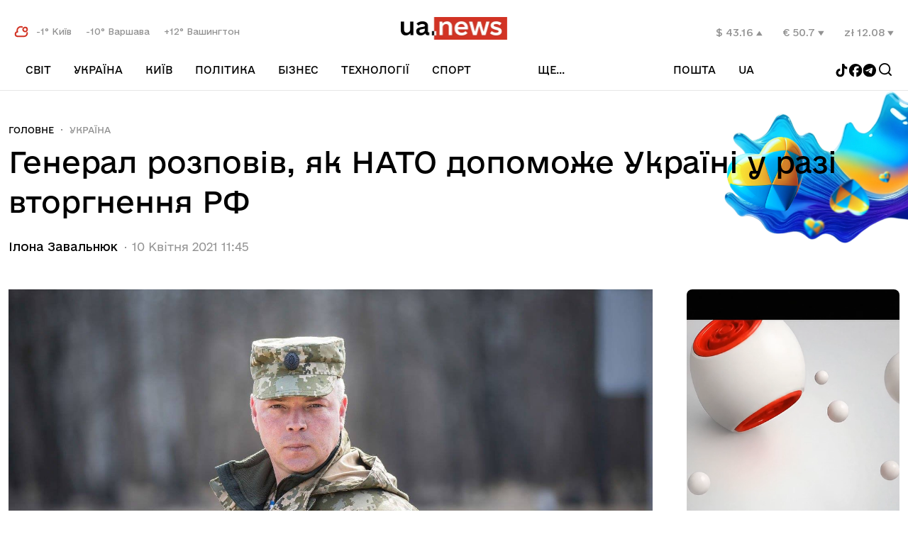

--- FILE ---
content_type: text/html; charset=UTF-8
request_url: https://ua.news/ua/ukraine/general-rasskazal-kak-nato-pomozhet-ukraine-v-sluchae-vtorzheniya-rf
body_size: 13952
content:
<!DOCTYPE html>
<html lang="ua">
<head>
    <meta charset="UTF-8">
    <title>Генерал розповів, як НАТО допоможе Україні у разі вторгнення РФ | UA.NEWS</title>
    <meta http-equiv="X-UA-Compatible" content="IE=edge,chrome=1">
    <meta name="viewport" content="width=device-width,initial-scale=1">
    <link rel="preconnect" href="https://fonts.googleapis.com">
    <link rel="preconnect" href="https://fonts.gstatic.com" crossorigin>
    <link rel="preload" href="https://fonts.googleapis.com/css2?family=Merriweather:ital,wght@0,300;0,400;0,700;0,900;1,300;1,400;1,700;1,900&display=swap" as="style" onload="this.onload=null;this.rel='stylesheet'">
    <noscript><link rel="stylesheet" href="https://fonts.googleapis.com/css2?family=Merriweather:ital,wght@0,300;0,400;0,700;0,900;1,300;1,400;1,700;1,900&display=swap"></noscript>
    <meta name="msapplication-TileColor" content="#ac1212">
    <link rel="icon" href="https://cdn-cabinet.ua.news/assets-front/favicon.ico?ver=4" type="image/x-icon">
    <link rel="shortcut icon" href="https://cdn-cabinet.ua.news/assets-front/favicon.ico?ver=4" type="image/x-icon">
    <link rel="shortlink" href="https://ua.news/ua/ukraine/664176">
        <meta name="theme-color" content="#ffffff">
    <meta name="description" content="Якщо РФ почне масштабну збройну агресію, Україні у військовому плані варто розраховувати тільки на себе і свою армію, вважає генерал-лейтенант ЗСУ і керівник АТО на Донбасі у 2017 році Михайло Забродський." />
    <link rel="canonical" href="https://ua.news/ua/ukraine/general-rasskazal-kak-nato-pomozhet-ukraine-v-sluchae-vtorzheniya-rf"/>
      


            <meta property="og:locale" content="ua_UA" />
        <meta property="og:url" content="https://ua.news/ua/ukraine/general-rasskazal-kak-nato-pomozhet-ukraine-v-sluchae-vtorzheniya-rf" />
        <meta property="og:site_name" content="UA.NEWS" />
        <meta property="fb:app_id" content="2064578687196173" />
        <meta property="og:type" content="article" />
        <meta property="og:title" content="Генерал розповів, як НАТО допоможе Україні у разі вторгнення РФ" />
        <meta property="og:description" content="Якщо РФ почне масштабну збройну агресію, Україні у військовому плані варто розраховувати тільки на себе і свою армію, вважає генерал-лейтенант ЗСУ і керівник АТО на Донбасі у 2017 році Михайло Забродський." />
        <meta property="article:section" content="Україна" />
        <meta property="article:published_time" content="2021-04-10 11:45:23" />
        <meta property="article:modified_time" content="2021-04-10 11:45:23" />
        <meta property="og:updated_time" content="2021-04-10 11:45:23" />
        <meta property="og:image" content="https://cdn-cabinet.ua.news/wp-content/uploads/ogimages/ua_366935_general-rasskazal-kak-nato-pomozhet-ukraine-v-sluchae-vtorzheniya-rf.jpg" />
        <meta property="og:secure_url" content="https://cdn-cabinet.ua.news/wp-content/uploads/ogimages/ua_366935_general-rasskazal-kak-nato-pomozhet-ukraine-v-sluchae-vtorzheniya-rf.jpg" />
        <meta property="og:image:width" content="1200" />
        <meta property="og:image:height" content="630" />
                <link hreflang="uk" href="https://ua.news/ua/ukraine/general-rasskazal-kak-nato-pomozhet-ukraine-v-sluchae-vtorzheniya-rf" rel="alternate" />
    <link hreflang="ru" href="https://ua.news/ru/ukraine/general-rasskazal-kak-nato-pomozhet-ukraine-v-sluchae-vtorzheniya-rf" rel="alternate" />
        <link hreflang="x-default" href="https://ua.news/ua/ukraine/general-rasskazal-kak-nato-pomozhet-ukraine-v-sluchae-vtorzheniya-rf" rel="alternate" />
    <link rel="preload" href="https://cdn-cabinet.ua.news/assets-front/fonts/e-UkraineRegular/e-Ukraine%20Regular.woff2?1" as="font" type="font/woff2" crossorigin="anonymous">
    <link rel="preload" href="https://cdn-cabinet.ua.news/assets-front/css/styles.css?v1.34" as="style">
    <link href="https://cdn-cabinet.ua.news/assets-front/css/styles.css?v1.34" rel="stylesheet">
    
    
    <!-- Google Tag Manager -->
    <script>(function(w,d,s,l,i){w[l]=w[l]||[];w[l].push({'gtm.start':
                new Date().getTime(),event:'gtm.js'});var f=d.getElementsByTagName(s)[0],
            j=d.createElement(s),dl=l!='dataLayer'?'&l='+l:'';j.async=true;j.src=
            'https://www.googletagmanager.com/gtm.js?id='+i+dl;f.parentNode.insertBefore(j,f);
        })(window,document,'script','dataLayer','GTM-PW8N3W5');</script>
    <!-- End Google Tag Manager -->
    <script>
        !function(f,b,e,v,n,t,s) {if(f.fbq)return;n=f.fbq=function(){n.callMethod?
            n.callMethod.apply(n,arguments):n.queue.push(arguments)};
            if(!f._fbq)f._fbq=n;n.push=n;n.loaded=!0;n.version='2.0';
            n.queue=[];t=b.createElement(e);t.async=!0;
            t.src=v;s=b.getElementsByTagName(e)[0];
            s.parentNode.insertBefore(t,s)}(window, document,'script',
            'https://connect.facebook.net/en_US/fbevents.js');
        fbq('init', '931298925878826');
        fbq('track', 'PageView');
    </script>
    <noscript><img height="1" width="1" style="display:none"
                   src="https://www.facebook.com/tr?id=931298925878826&ev=PageView&noscript=1"
        /></noscript>
        
    <script src="https://jsc.idealmedia.io/site/989380.js" async></script>
</head>
<body class="root-wrapper">
 


<div id="mob-menu" class="mob__menu--wrapper" onclick="closeMenu()">

    <div class="mob__menu--content"   onclick="event.stopImmediatePropagation()">
        <div class="languge--switcher mobile">
            <ul class="langs--list">

                                    <li>
                        <a href="https://ua.news/ua/ukraine/general-rasskazal-kak-nato-pomozhet-ukraine-v-sluchae-vtorzheniya-rf" >
                            <button type="button" class="menu-icon lang--btn active">ua</button>
                        </a>
                    </li>
                                    <li>
                        <a href="https://ua.news/ru/ukraine/general-rasskazal-kak-nato-pomozhet-ukraine-v-sluchae-vtorzheniya-rf" >
                            <button type="button" class="menu-icon lang--btn ">ru</button>
                        </a>
                    </li>
                
            </ul>
        </div>
        <div class="hr"></div>
        <div class="languge--switcher mobile">
            <ul class="langs--list mobile-email-control">
                <li class="inactive-post">
                    Пошта:
                </li>
                <li>
                    <a href="https://webmail.ua.news/login?username=%40mail.ua.news" target="_blank" class="site__link">
                        Вхід
                    </a>
                </li>
                <li>
                    <a href="/ua/mail/sign-up" class="site__link">
                        Реєстрація
                    </a>
                </li>
            </ul>
        </div>
        <div class="hr"></div>
        <ul class="mob__menu--content--list" >
                           <li class=""><a href="/ua/world/">Світ</a></li>
                                           <li class="has-submenu-mobile"><a href="/ua/ukraine/">Україна</a></li>
                                    <li class="submenu-item-mobile"><a href="/ua/war-vs-rf/" class="site__link">Війна з РФ </a></li>
                                    <li class="submenu-item-mobile"><a href="/ua/rozsliduvannia/" class="site__link">Розcлідування </a></li>
                                    <li class="submenu-item-mobile"><a href="/ua/vidkriti-pitannia/" class="site__link">Відкриті питання </a></li>
                                    <li class="submenu-item-mobile"><a href="/ua/mista-shcho-vistoiali/" class="site__link">Міста, що вистояли </a></li>
                                           <li class=""><a href="/ua/capital/">Київ</a></li>
                                           <li class=""><a href="/ua/politika/">Політика</a></li>
                                           <li class="has-submenu-mobile"><a href="/ua/money/">Бізнес</a></li>
                                    <li class="submenu-item-mobile"><a href="/ua/playinukraine/" class="site__link">Гральний бізнес </a></li>
                                    <li class="submenu-item-mobile"><a href="/ua/agro/" class="site__link">Агро </a></li>
                                    <li class="submenu-item-mobile"><a href="/ua/energetika/" class="site__link">Енергетика </a></li>
                                    <li class="submenu-item-mobile"><a href="/ua/it-ta-telekom/" class="site__link">IT та Телеком </a></li>
                                    <li class="submenu-item-mobile"><a href="/ua/farmatsevtika/" class="site__link">Фармацевтика </a></li>
                                    <li class="submenu-item-mobile"><a href="/ua/logistika-ta-transport/" class="site__link">Логістика та транспорт </a></li>
                                    <li class="submenu-item-mobile"><a href="/ua/metalurgiia/" class="site__link">Металургія </a></li>
                                    <li class="submenu-item-mobile"><a href="/ua/analitika/" class="site__link">Аналітика </a></li>
                                    <li class="submenu-item-mobile"><a href="/ua/finansi/" class="site__link">Фінанси </a></li>
                                    <li class="submenu-item-mobile"><a href="/ua/nerukhomist/" class="site__link">Нерухомість </a></li>
                                           <li class=""><a href="/ua/technologies/">Технології</a></li>
                                           <li class="has-submenu-mobile"><a href="/ua/sport/">Спорт</a></li>
                                    <li class="submenu-item-mobile"><a href="/ua/kibersport/" class="site__link">Кіберспорт </a></li>
                                           <li class="has-submenu-mobile"><a href="/ua/rrozhittia/">рrоЖиття</a></li>
                                    <li class="submenu-item-mobile"><a href="/ua/culture/" class="site__link">Культура </a></li>
                                    <li class="submenu-item-mobile"><a href="/ua/health/" class="site__link">Здоров&#039;я </a></li>
                                    <li class="submenu-item-mobile"><a href="/ua/krasa/" class="site__link">Краса </a></li>
                                    <li class="submenu-item-mobile"><a href="/ua/znamenitosti/" class="site__link">Знаменитості </a></li>
                                    <li class="submenu-item-mobile"><a href="/ua/avtosvit/" class="site__link">Автосвіт </a></li>
                                    <li class="submenu-item-mobile"><a href="/ua/podorozhi/" class="site__link">Подорожі </a></li>
                            
        </ul>
    </div>
</div>
 <div id="search">
    <div class="search__wrapper">
        <button type="button" class="menu-icon menu--toogler-btn search-close" onclick="searchToogle()"></button>

        <div class="site__logo">
	    <img src="https://cdn-cabinet.ua.news/assets-front/images/logo_ua.news.png" alt="ua.news"/>
        </div>

        <div class="search-form__wrapper">
            <form class="search-form" method="post" id="searchform" action="/ua/search">
                <input  type="text" id="searchvalue" placeholder="Пошук по сайту" name="search"/>
                <input type="hidden" name="token" value=""/>
                <button type="button" onclick="getResults()"></button>
            </form>
        </div>
    </div>
</div>
 
<header class="site__header">

    <div class="site__container">
        <div class="top">
            <button type="button" class="menu-icon menu--toogler-btn" id="menu--toogler" aria-label="menu-toggle-button"></button>
            <div class="weather-block weather-block-lg">
                <svg width="20" height="17" viewBox="0 0 20 17" fill="none" xmlns="http://www.w3.org/2000/svg">
                    <path d="M18.25 10.1333C18.475 11.5249 18.0834 13.0166 16.8917 14.0666C16.0667 14.8249 14.9834 15.2416 13.8584 15.2333H4.6167C0.725033 14.9499 0.7167 9.28328 4.6167 8.99994H4.65837C2.83337 3.89161 7.57503 0.89161 11.15 2.04161" stroke="#D23223" stroke-width="2" stroke-miterlimit="10" stroke-linecap="round" stroke-linejoin="round"/>
                    <path d="M18.3084 5.58366C18.3084 6.50033 17.8834 7.32533 17.2084 7.85866C16.7168 8.25866 16.0751 8.50033 15.3918 8.50033C13.7834 8.50033 12.4751 7.19199 12.4751 5.58366C12.4751 4.78366 12.8001 4.05866 13.3334 3.53366V3.52533C13.8584 2.99199 14.5918 2.66699 15.3918 2.66699C17.0001 2.66699 18.3084 3.97533 18.3084 5.58366Z" stroke="#D23223" stroke-width="2" stroke-miterlimit="10" stroke-linecap="round" stroke-linejoin="round"/>
                </svg>

                                    <span>
                         -1&deg; Київ
                    </span>
                                    <span>
                         -10&deg; Варшава
                    </span>
                                    <span>
                         +12&deg; Вашингтон
                    </span>
                            </div>
            <a href="/ua/" class="site__logo">
<img  alt="ua.news" src="https://cdn-cabinet.ua.news/assets-front/images/logo_ua.news.png" height="32" width="150"/>
            </a>
            <button type="button" class="menu-icon search--toogler--btn mobile" aria-label="Search" onclick="searchToogle()">
                <svg width="24" height="24" viewBox="0 0 24 24" fill="none" xmlns="http://www.w3.org/2000/svg">
                    <path fill-rule="evenodd" clip-rule="evenodd" d="M4.80001 11.1C4.80001 7.62063 7.62063 4.80001 11.1 4.80001C14.5795 4.80001 17.4001 7.62063 17.4001 11.1C17.4001 12.7971 16.7291 14.3374 15.6379 15.4702C15.6068 15.494 15.577 15.5202 15.5486 15.5486C15.5202 15.577 15.494 15.6068 15.4702 15.6379C14.3374 16.7291 12.7971 17.4001 11.1 17.4001C7.62063 17.4001 4.80001 14.5795 4.80001 11.1ZM16.156 17.4288C14.7703 18.5372 13.0126 19.2001 11.1 19.2001C6.62651 19.2001 3 15.5736 3 11.1C3 6.62651 6.62651 3 11.1 3C15.5736 3 19.2001 6.62651 19.2001 11.1C19.2001 13.0126 18.5372 14.7703 17.4288 16.156L20.7364 19.4636C21.0879 19.8151 21.0879 20.3849 20.7364 20.7364C20.3849 21.0879 19.8151 21.0879 19.4636 20.7364L16.156 17.4288Z" fill="black"/>
                </svg>
            </button>
            <div class="rates-block rates-block-lg">
                                    <span>
                        $ 43.16
                                                    <svg width="9" height="8" viewBox="0 0 9 8" fill="none" xmlns="http://www.w3.org/2000/svg">
                                <path d="M0.128774 7.12877L4.37132 0.628679L8.61405 7.12877L4.37141 7.12877L0.128774 7.12877Z" fill="#929292"/>
                            </svg>
                                                                    </span>
                                    <span>
                        € 50.7
                                                                            <svg width="9" height="8" viewBox="0 0 9 8" fill="none" xmlns="http://www.w3.org/2000/svg">
                                <path d="M8.6139 0.871226L4.37135 7.37132L0.128621 0.871226L4.37126 0.871227L8.6139 0.871226Z" fill="#929292"/>
                            </svg>
                                            </span>
                                    <span>
                        zł 12.08
                                                                            <svg width="9" height="8" viewBox="0 0 9 8" fill="none" xmlns="http://www.w3.org/2000/svg">
                                <path d="M8.6139 0.871226L4.37135 7.37132L0.128621 0.871226L4.37126 0.871227L8.6139 0.871226Z" fill="#929292"/>
                            </svg>
                                            </span>
                            </div>
        </div>
        <nav class="bottom">
            <div id="navbar" class="collapse navbar-collapse">
                <ul id="teleporter">
                                           <li class="">
                            <a href="/ua/world/" class="site__link">Світ </a>
                                                    </li>
                                           <li class="has-submenu">
                            <a href="/ua/ukraine/" class="site__link">Україна </a>
                                                            <div class="submenu-container">
                                    <div class="submenu-expandable">
                                                                                <a href="/ua/war-vs-rf/" class="site__link">Війна з РФ </a>
                                                                                <a href="/ua/rozsliduvannia/" class="site__link">Розcлідування </a>
                                                                                <a href="/ua/vidkriti-pitannia/" class="site__link">Відкриті питання </a>
                                                                                <a href="/ua/mista-shcho-vistoiali/" class="site__link">Міста, що вистояли </a>
                                                                            </div>
                                </div>
                                                    </li>
                                           <li class="">
                            <a href="/ua/capital/" class="site__link">Київ </a>
                                                    </li>
                                           <li class="">
                            <a href="/ua/politika/" class="site__link">Політика </a>
                                                    </li>
                                           <li class="has-submenu">
                            <a href="/ua/money/" class="site__link">Бізнес </a>
                                                            <div class="submenu-container">
                                    <div class="submenu-expandable">
                                                                                <a href="/ua/playinukraine/" class="site__link">Гральний бізнес </a>
                                                                                <a href="/ua/agro/" class="site__link">Агро </a>
                                                                                <a href="/ua/energetika/" class="site__link">Енергетика </a>
                                                                                <a href="/ua/it-ta-telekom/" class="site__link">IT та Телеком </a>
                                                                                <a href="/ua/farmatsevtika/" class="site__link">Фармацевтика </a>
                                                                                <a href="/ua/logistika-ta-transport/" class="site__link">Логістика та транспорт </a>
                                                                                <a href="/ua/metalurgiia/" class="site__link">Металургія </a>
                                                                                <a href="/ua/analitika/" class="site__link">Аналітика </a>
                                                                                <a href="/ua/finansi/" class="site__link">Фінанси </a>
                                                                                <a href="/ua/nerukhomist/" class="site__link">Нерухомість </a>
                                                                            </div>
                                </div>
                                                    </li>
                                           <li class="">
                            <a href="/ua/technologies/" class="site__link">Технології </a>
                                                    </li>
                                           <li class="has-submenu">
                            <a href="/ua/sport/" class="site__link">Спорт </a>
                                                            <div class="submenu-container">
                                    <div class="submenu-expandable">
                                                                                <a href="/ua/kibersport/" class="site__link">Кіберспорт </a>
                                                                            </div>
                                </div>
                                                    </li>
                                           <li class="has-submenu">
                            <a href="/ua/rrozhittia/" class="site__link">рrоЖиття </a>
                                                            <div class="submenu-container">
                                    <div class="submenu-expandable">
                                                                                <a href="/ua/culture/" class="site__link">Культура </a>
                                                                                <a href="/ua/health/" class="site__link">Здоров&#039;я </a>
                                                                                <a href="/ua/krasa/" class="site__link">Краса </a>
                                                                                <a href="/ua/znamenitosti/" class="site__link">Знаменитості </a>
                                                                                <a href="/ua/avtosvit/" class="site__link">Автосвіт </a>
                                                                                <a href="/ua/podorozhi/" class="site__link">Подорожі </a>
                                                                            </div>
                                </div>
                                                    </li>
                    

                </ul>

                <div class="collapse__menu--widget" id="receiver-container">
                    <button type="button" class="collapse__menu--btn">
                        ще...                    </button>
                    <ul id="receiver" class="collapse__menu--list">

                    </ul>
                </div>

                <div class="side__btns">

                    <div class="collapse__menu--widget mail-link-header">
                        <button type="button" class="collapse__menu--btn collapse__post--btn">
                            Пошта
                        </button>
                        <ul class="collapse__menu--list collapse__post--list">
                            <li>
                                <a href="https://webmail.ua.news/login?username=%40mail.ua.news" target="_blank" class="site__link">
                                    Вхід
                                </a>
                            </li>
                            <li>
                                <a href="/ua/mail/sign-up" class="site__link">
                                    Реєстрація
                                </a>
                            </li>
                        </ul>
                    </div>
                    <div class="languge--switcher desctope">
                        <ul class="langs--list">

                                                                                                                    <div class="collapse__menu--widget">
                                <button type="button" class="collapse__menu--btn collapse__lang--btn">
                                    ua
                                </button>
                                <ul class="collapse__menu--list collapse__lang--list">
                                                                            <li>
                                            <a href="https://ua.news/ua/ukraine/general-rasskazal-kak-nato-pomozhet-ukraine-v-sluchae-vtorzheniya-rf" >
                                                <button type="button" class="menu-icon lang--btn active">ua</button>
                                            </a>
                                        </li>
                                                                            <li>
                                            <a href="https://ua.news/ru/ukraine/general-rasskazal-kak-nato-pomozhet-ukraine-v-sluchae-vtorzheniya-rf" >
                                                <button type="button" class="menu-icon lang--btn ">ru</button>
                                            </a>
                                        </li>
                                                                    </ul>
                            </div>
                        </ul>
                    </div>
                    <button type="button" class="menu-icon search--toogler--btn mobile" aria-label="Search" onclick="searchToogle()">
                        <svg width="24" height="24" viewBox="0 0 24 24" fill="none" xmlns="http://www.w3.org/2000/svg">
                            <path fill-rule="evenodd" clip-rule="evenodd" d="M4.80001 11.1C4.80001 7.62063 7.62063 4.80001 11.1 4.80001C14.5795 4.80001 17.4001 7.62063 17.4001 11.1C17.4001 12.7971 16.7291 14.3374 15.6379 15.4702C15.6068 15.494 15.577 15.5202 15.5486 15.5486C15.5202 15.577 15.494 15.6068 15.4702 15.6379C14.3374 16.7291 12.7971 17.4001 11.1 17.4001C7.62063 17.4001 4.80001 14.5795 4.80001 11.1ZM16.156 17.4288C14.7703 18.5372 13.0126 19.2001 11.1 19.2001C6.62651 19.2001 3 15.5736 3 11.1C3 6.62651 6.62651 3 11.1 3C15.5736 3 19.2001 6.62651 19.2001 11.1C19.2001 13.0126 18.5372 14.7703 17.4288 16.156L20.7364 19.4636C21.0879 19.8151 21.0879 20.3849 20.7364 20.7364C20.3849 21.0879 19.8151 21.0879 19.4636 20.7364L16.156 17.4288Z" fill="black"/>
                        </svg>
                    </button>
                </div>
<div class="social-group">
                    <a href="https://www.tiktok.com/@ua.news_official?_t=ZM-8uOhfbFtP1B&_r=1" target="_blank">
    <svg width="19" height="19" viewBox="0 0 19 19" fill="none" xmlns="http://www.w3.org/2000/svg">
        <g clip-path="url(#clip0_2133_6699)">
            <path d="M13.1643 0H10.0455V12.6055C10.0455 14.1075 8.84597 15.3412 7.35321 15.3412C5.86045 15.3412 4.66091 14.1075 4.66091 12.6055C4.66091 11.1304 5.83379 9.9235 7.27325 9.86988V6.70509C4.10113 6.75871 1.54211 9.3603 1.54211 12.6055C1.54211 15.8777 4.15444 18.506 7.37988 18.506C10.6053 18.506 13.2176 15.8508 13.2176 12.6055V6.14184C14.3905 7.00011 15.8299 7.50969 17.3493 7.53653V4.37171C15.0036 4.29125 13.1643 2.36019 13.1643 0Z" fill="black"/>
        </g>
        <defs>
            <clipPath id="clip0_2133_6699">
                <rect width="18.506" height="18.506" fill="white"/>
            </clipPath>
        </defs>
    </svg>
</a>
<a href="https://www.facebook.com/News.Ukrainian" target="_blank">
    <svg width="20" height="19" viewBox="0 0 20 19" fill="none" xmlns="http://www.w3.org/2000/svg">
        <g clip-path="url(#clip0_2133_6702)">
            <path d="M10.0891 0C4.97882 0 0.83606 4.14276 0.83606 9.25301C0.83606 13.5923 3.82367 17.2335 7.85391 18.2336V12.0807H5.94594V9.25301H7.85391V8.03457C7.85391 4.88522 9.27925 3.42546 12.3712 3.42546C12.9575 3.42546 13.969 3.54057 14.3828 3.65531V6.21839C14.1645 6.19545 13.7851 6.18397 13.3139 6.18397C11.7968 6.18397 11.2105 6.75877 11.2105 8.25295V9.25301H14.2329L13.7137 12.0807H11.2105V18.4383C15.7923 17.885 19.3425 13.9839 19.3425 9.25301C19.3421 4.14276 15.1993 0 10.0891 0Z" fill="black"/>
        </g>
        <defs>
            <clipPath id="clip0_2133_6702">
                <rect width="18.506" height="18.506" fill="white" transform="translate(0.83606)"/>
            </clipPath>
        </defs>
    </svg>
</a>
<a href="https://t.me/uanewsstream" target="_blank">
    <svg width="20" height="19" viewBox="0 0 20 19" fill="none" xmlns="http://www.w3.org/2000/svg">
        <g clip-path="url(#clip0_2133_6704)">
            <path fill-rule="evenodd" clip-rule="evenodd" d="M19.0141 9.25301C19.0141 14.3633 14.8714 18.506 9.76107 18.506C4.65077 18.506 0.508057 14.3633 0.508057 9.25301C0.508057 4.14271 4.65077 0 9.76107 0C14.8714 0 19.0141 4.14271 19.0141 9.25301ZM10.0927 6.83098C9.19266 7.20532 7.39394 7.9801 4.6965 9.15533C4.25848 9.32952 4.02903 9.49992 4.00814 9.66655C3.97284 9.94814 4.32547 10.059 4.80567 10.21C4.87099 10.2306 4.93867 10.2518 5.00806 10.2744C5.4805 10.428 6.11602 10.6076 6.4464 10.6148C6.74609 10.6212 7.08057 10.4977 7.44985 10.2441C9.97015 8.54284 11.2711 7.68294 11.3528 7.6644C11.4104 7.65132 11.4903 7.63488 11.5444 7.68296C11.5985 7.73105 11.5932 7.82212 11.5875 7.84656C11.5525 7.99548 10.1683 9.28239 9.45196 9.94836C9.22864 10.156 9.07023 10.3032 9.03785 10.3369C8.96531 10.4122 8.89138 10.4835 8.82033 10.552C8.38142 10.9751 8.05228 11.2924 8.83855 11.8105C9.21641 12.0595 9.51877 12.2654 9.82041 12.4709C10.1498 12.6952 10.4784 12.919 10.9035 13.1976C11.0118 13.2686 11.1153 13.3424 11.216 13.4142C11.5994 13.6875 11.9438 13.933 12.3693 13.8939C12.6166 13.8711 12.872 13.6386 13.0017 12.9452C13.3082 11.3065 13.9108 7.75592 14.05 6.2928C14.0622 6.16461 14.0469 6.00056 14.0345 5.92854C14.0222 5.85652 13.9965 5.75391 13.9028 5.67796C13.792 5.588 13.6208 5.56903 13.5443 5.57038C13.1963 5.57651 12.6623 5.76217 10.0927 6.83098Z" fill="black"/>
        </g>
        <defs>
            <clipPath id="clip0_2133_6704">
                <rect width="18.506" height="18.506" fill="white" transform="translate(0.508057)"/>
            </clipPath>
        </defs>
    </svg>

</a>
                <button type="button" class="menu-icon search--toogler--btn" aria-label="Search" onclick="searchToogle()">
                    <svg width="24" height="24" viewBox="0 0 24 24" fill="none" xmlns="http://www.w3.org/2000/svg">
                        <path fill-rule="evenodd" clip-rule="evenodd" d="M4.80001 11.1C4.80001 7.62063 7.62063 4.80001 11.1 4.80001C14.5795 4.80001 17.4001 7.62063 17.4001 11.1C17.4001 12.7971 16.7291 14.3374 15.6379 15.4702C15.6068 15.494 15.577 15.5202 15.5486 15.5486C15.5202 15.577 15.494 15.6068 15.4702 15.6379C14.3374 16.7291 12.7971 17.4001 11.1 17.4001C7.62063 17.4001 4.80001 14.5795 4.80001 11.1ZM16.156 17.4288C14.7703 18.5372 13.0126 19.2001 11.1 19.2001C6.62651 19.2001 3 15.5736 3 11.1C3 6.62651 6.62651 3 11.1 3C15.5736 3 19.2001 6.62651 19.2001 11.1C19.2001 13.0126 18.5372 14.7703 17.4288 16.156L20.7364 19.4636C21.0879 19.8151 21.0879 20.3849 20.7364 20.7364C20.3849 21.0879 19.8151 21.0879 19.4636 20.7364L16.156 17.4288Z" fill="black"/>
                    </svg>
                </button>
               </div>

            </div>



        </nav>
    </div>
</header>
<div class="rates-block rates-block-sm">
            <span>
                        $ 43.16
                            <svg width="9" height="8" viewBox="0 0 9 8" fill="none" xmlns="http://www.w3.org/2000/svg">
                                <path d="M0.128774 7.12877L4.37132 0.628679L8.61405 7.12877L4.37141 7.12877L0.128774 7.12877Z" fill="#929292"/>
                            </svg>
                                            </span>
            <span>
                        € 50.7
                                        <svg width="9" height="8" viewBox="0 0 9 8" fill="none" xmlns="http://www.w3.org/2000/svg">
                                <path d="M8.6139 0.871226L4.37135 7.37132L0.128621 0.871226L4.37126 0.871227L8.6139 0.871226Z" fill="#929292"/>
                            </svg>
                                </span>
            <span>
                        zł 12.08
                                        <svg width="9" height="8" viewBox="0 0 9 8" fill="none" xmlns="http://www.w3.org/2000/svg">
                                <path d="M8.6139 0.871226L4.37135 7.37132L0.128621 0.871226L4.37126 0.871227L8.6139 0.871226Z" fill="#929292"/>
                            </svg>
                                </span>
    </div>
<div class="weather-block weather-block-sm">
    <svg width="20" height="17" viewBox="0 0 20 17" fill="none" xmlns="http://www.w3.org/2000/svg">
        <path d="M18.25 10.1333C18.475 11.5249 18.0834 13.0166 16.8917 14.0666C16.0667 14.8249 14.9834 15.2416 13.8584 15.2333H4.6167C0.725033 14.9499 0.7167 9.28328 4.6167 8.99994H4.65837C2.83337 3.89161 7.57503 0.89161 11.15 2.04161" stroke="#D23223" stroke-width="2" stroke-miterlimit="10" stroke-linecap="round" stroke-linejoin="round"/>
        <path d="M18.3084 5.58366C18.3084 6.50033 17.8834 7.32533 17.2084 7.85866C16.7168 8.25866 16.0751 8.50033 15.3918 8.50033C13.7834 8.50033 12.4751 7.19199 12.4751 5.58366C12.4751 4.78366 12.8001 4.05866 13.3334 3.53366V3.52533C13.8584 2.99199 14.5918 2.66699 15.3918 2.66699C17.0001 2.66699 18.3084 3.97533 18.3084 5.58366Z" stroke="#D23223" stroke-width="2" stroke-miterlimit="10" stroke-linecap="round" stroke-linejoin="round"/>
    </svg>
            <span>
             -1&deg; Київ
        </span>
            <span>
             -10&deg; Варшава
        </span>
            <span>
             +12&deg; Вашингтон
        </span>
    </div>
<div class="social-group social-group-sm">
    <div class="social-group">
        <a href="https://www.tiktok.com/@ua.news_official?_t=ZM-8uOhfbFtP1B&_r=1" target="_blank">
    <svg width="19" height="19" viewBox="0 0 19 19" fill="none" xmlns="http://www.w3.org/2000/svg">
        <g clip-path="url(#clip0_2133_6699)">
            <path d="M13.1643 0H10.0455V12.6055C10.0455 14.1075 8.84597 15.3412 7.35321 15.3412C5.86045 15.3412 4.66091 14.1075 4.66091 12.6055C4.66091 11.1304 5.83379 9.9235 7.27325 9.86988V6.70509C4.10113 6.75871 1.54211 9.3603 1.54211 12.6055C1.54211 15.8777 4.15444 18.506 7.37988 18.506C10.6053 18.506 13.2176 15.8508 13.2176 12.6055V6.14184C14.3905 7.00011 15.8299 7.50969 17.3493 7.53653V4.37171C15.0036 4.29125 13.1643 2.36019 13.1643 0Z" fill="black"/>
        </g>
        <defs>
            <clipPath id="clip0_2133_6699">
                <rect width="18.506" height="18.506" fill="white"/>
            </clipPath>
        </defs>
    </svg>
</a>
<a href="https://www.facebook.com/News.Ukrainian" target="_blank">
    <svg width="20" height="19" viewBox="0 0 20 19" fill="none" xmlns="http://www.w3.org/2000/svg">
        <g clip-path="url(#clip0_2133_6702)">
            <path d="M10.0891 0C4.97882 0 0.83606 4.14276 0.83606 9.25301C0.83606 13.5923 3.82367 17.2335 7.85391 18.2336V12.0807H5.94594V9.25301H7.85391V8.03457C7.85391 4.88522 9.27925 3.42546 12.3712 3.42546C12.9575 3.42546 13.969 3.54057 14.3828 3.65531V6.21839C14.1645 6.19545 13.7851 6.18397 13.3139 6.18397C11.7968 6.18397 11.2105 6.75877 11.2105 8.25295V9.25301H14.2329L13.7137 12.0807H11.2105V18.4383C15.7923 17.885 19.3425 13.9839 19.3425 9.25301C19.3421 4.14276 15.1993 0 10.0891 0Z" fill="black"/>
        </g>
        <defs>
            <clipPath id="clip0_2133_6702">
                <rect width="18.506" height="18.506" fill="white" transform="translate(0.83606)"/>
            </clipPath>
        </defs>
    </svg>
</a>
<a href="https://t.me/uanewsstream" target="_blank">
    <svg width="20" height="19" viewBox="0 0 20 19" fill="none" xmlns="http://www.w3.org/2000/svg">
        <g clip-path="url(#clip0_2133_6704)">
            <path fill-rule="evenodd" clip-rule="evenodd" d="M19.0141 9.25301C19.0141 14.3633 14.8714 18.506 9.76107 18.506C4.65077 18.506 0.508057 14.3633 0.508057 9.25301C0.508057 4.14271 4.65077 0 9.76107 0C14.8714 0 19.0141 4.14271 19.0141 9.25301ZM10.0927 6.83098C9.19266 7.20532 7.39394 7.9801 4.6965 9.15533C4.25848 9.32952 4.02903 9.49992 4.00814 9.66655C3.97284 9.94814 4.32547 10.059 4.80567 10.21C4.87099 10.2306 4.93867 10.2518 5.00806 10.2744C5.4805 10.428 6.11602 10.6076 6.4464 10.6148C6.74609 10.6212 7.08057 10.4977 7.44985 10.2441C9.97015 8.54284 11.2711 7.68294 11.3528 7.6644C11.4104 7.65132 11.4903 7.63488 11.5444 7.68296C11.5985 7.73105 11.5932 7.82212 11.5875 7.84656C11.5525 7.99548 10.1683 9.28239 9.45196 9.94836C9.22864 10.156 9.07023 10.3032 9.03785 10.3369C8.96531 10.4122 8.89138 10.4835 8.82033 10.552C8.38142 10.9751 8.05228 11.2924 8.83855 11.8105C9.21641 12.0595 9.51877 12.2654 9.82041 12.4709C10.1498 12.6952 10.4784 12.919 10.9035 13.1976C11.0118 13.2686 11.1153 13.3424 11.216 13.4142C11.5994 13.6875 11.9438 13.933 12.3693 13.8939C12.6166 13.8711 12.872 13.6386 13.0017 12.9452C13.3082 11.3065 13.9108 7.75592 14.05 6.2928C14.0622 6.16461 14.0469 6.00056 14.0345 5.92854C14.0222 5.85652 13.9965 5.75391 13.9028 5.67796C13.792 5.588 13.6208 5.56903 13.5443 5.57038C13.1963 5.57651 12.6623 5.76217 10.0927 6.83098Z" fill="black"/>
        </g>
        <defs>
            <clipPath id="clip0_2133_6704">
                <rect width="18.506" height="18.506" fill="white" transform="translate(0.508057)"/>
            </clipPath>
        </defs>
    </svg>

</a>
    </div>
</div>
<main class="background-article background-article-ukraine">

    <article class="post-page">

        <section class="section--top--sm section--bottom--xl">
            <div class="site__container">



                <div class="category__list top">
                    <a href="/ua/news/" class="category__list--link category main" >
                        Головне
                    </a>
                    <a href="/ua/ukraine/" class="category__list--link category" >
                        Україна
                    </a>
                    
                </div>

                <div id="content_news">
                <h1 class="post page__title">
                    Генерал розповів, як НАТО допоможе Україні у разі вторгнення РФ <!-- 664176 | 366935-->
                </h1>

                <div class="author__container">
                    <a href="/ua/%D0%86%D0%BB%D0%BE%D0%BD%D0%B0%20%D0%97%D0%B0%D0%B2%D0%B0%D0%BB%D1%8C%D0%BD%D1%8E%D0%BA/">
                        <span class="author__container--name">
                          Ілона Завальнюк
                        </span>
                    </a>

                    <span class="author__container--pulished">
                             10
                             Квітня
                             2021
                             11:45
                        </span>
		    	
                </div>

                <div class="grid--box">
                    <div class="content__box">

                                                <picture class="fluid__wrapper post__image">
                        <img class="image__container" src="https://cdn-cabinet.ua.news/wp-content/uploads/2021/04/1019496246.jpg?728045" title="Генерал розповів, як НАТО допоможе Україні у разі вторгнення РФ" alt="Генерал розповів, як НАТО допоможе Україні у разі вторгнення РФ"/>

                        </picture>
                        

                        <div class="post__content--container">


                       <!--<a data-mobile-link="https://www.facebook.com/sharer/sharer.php?u=https%3A%2F%2Fv5.ua.news%2Fru%2Fshvejtsaryya-prysoedynylas-k-sedmomu-paketu-sanktsyj-protyv-rossyy%2F" class="icon-fb" onclick="if (!window.__cfRLUnblockHandlers) return false; OpenPopupCenter('https://www.facebook.com/sharer/sharer.php?u=https%3A%2F%2Fv5.ua.news%2Fru%2Fshvejtsaryya-prysoedynylas-k-sedmomu-paketu-sanktsyj-protyv-rossyy%2F','ua.news',600,400)" target="popup" data-cf-modified-1dcf0323fc37c50df14fe857-=""></a>
<a data-mobile-link="https://twitter.com/intent/tweet?text=%D0%A8%D0%B2%D0%B5%D0%B9%D1%86%D0%B0%D1%80%D0%B8%D1%8F+%D0%BF%D1%80%D0%B8%D1%81%D0%BE%D0%B5%D0%B4%D0%B8%D0%BD%D0%B8%D0%BB%D0%B0%D1%81%D1%8C+%D0%BA+%D1%81%D0%B5%D0%B4%D1%8C%D0%BC%D0%BE%D0%BC%D1%83+%D0%BF%D0%B0%D0%BA%D0%B5%D1%82%D1%83+%D1%81%D0%B0%D0%BD%D0%BA%D1%86%D0%B8%D0%B9+%D0%BF%D1%80%D0%BE%D1%82%D0%B8%D0%B2+%D0%A0%D0%BE%D1%81%D1%81%D0%B8%D0%B8&amp;url=https%3A%2F%2Fv5.ua.news%2Fru%2Fshvejtsaryya-prysoedynylas-k-sedmomu-paketu-sanktsyj-protyv-rossyy%2F&amp;via=UaUkrainian" class="icon-tw" onclick="if (!window.__cfRLUnblockHandlers) return false; OpenPopupCenter('https://twitter.com/intent/tweet?text=%D0%A8%D0%B2%D0%B5%D0%B9%D1%86%D0%B0%D1%80%D0%B8%D1%8F+%D0%BF%D1%80%D0%B8%D1%81%D0%BE%D0%B5%D0%B4%D0%B8%D0%BD%D0%B8%D0%BB%D0%B0%D1%81%D1%8C+%D0%BA+%D1%81%D0%B5%D0%B4%D1%8C%D0%BC%D0%BE%D0%BC%D1%83+%D0%BF%D0%B0%D0%BA%D0%B5%D1%82%D1%83+%D1%81%D0%B0%D0%BD%D0%BA%D1%86%D0%B8%D0%B9+%D0%BF%D1%80%D0%BE%D1%82%D0%B8%D0%B2+%D0%A0%D0%BE%D1%81%D1%81%D0%B8%D0%B8&amp;url=https%3A%2F%2Fv5.ua.news%2Fru%2Fshvejtsaryya-prysoedynylas-k-sedmomu-paketu-sanktsyj-protyv-rossyy%2F&amp;via=UaUkrainian','ua.news',600,400)" target="popup" data-cf-modified-1dcf0323fc37c50df14fe857-=""></a>
<a data-mobile-link="fb-messenger://share/?link=https%3A%2F%2Fv5.ua.news%2Fru%2Fshvejtsaryya-prysoedynylas-k-sedmomu-paketu-sanktsyj-protyv-rossyy%2F&amp;app_id=194163594432607" class="icon-mg" onclick="if (!window.__cfRLUnblockHandlers) return false; OpenPopupCenter('https://www.facebook.com/dialog/send?app_id=194163594432607&amp;link=https%3A%2F%2Fv5.ua.news%2Fru%2Fshvejtsaryya-prysoedynylas-k-sedmomu-paketu-sanktsyj-protyv-rossyy%2F&amp;redirect_uri=https%3A%2F%2Fv5.ua.news%2Fru%2Fshvejtsaryya-prysoedynylas-k-sedmomu-paketu-sanktsyj-protyv-rossyy%2F','ua.news',600,400)" target="popup" data-cf-modified-1dcf0323fc37c50df14fe857-=""></a>
-->


<div class="share__widget">

    <div class="share__widget--item tw" role="presentation">

        <a target="_blank" href="https://twitter.com/intent/tweet?text=https%3A%2F%2Fua.news%2Fua%2Fukraine%2Fgeneral-rasskazal-kak-nato-pomozhet-ukraine-v-sluchae-vtorzheniya-rf">


            <svg width="32" height="32" viewBox="0 0 32 32" fill="none" xmlns="http://www.w3.org/2000/svg">
                <svg width="32" height="32" viewBox="0 0 32 32" fill="none" xmlns="http://www.w3.org/2000/svg">
                    <path d="M19.0475 13.5627L30.9621 0H28.1397L17.7899 11.7739L9.5296 0H0L12.4939 17.8059L0 32.0267H2.8224L13.7451 19.5904L22.4704 32.0267H32M3.84107 2.08427H8.17707L28.1376 30.0448H23.8005" fill="#E7E7E7"/>
                </svg>
            </svg>



        </a>
    </div>


    <div class="share__widget--item fb" role="presentation">
        <a href="https://www.facebook.com/sharer/sharer.php?u=https%3A%2F%2Fua.news%2Fua%2Fukraine%2Fgeneral-rasskazal-kak-nato-pomozhet-ukraine-v-sluchae-vtorzheniya-rf" target="_blank">

            <svg width="32" height="32" viewBox="0 0 32 32" fill="none" xmlns="http://www.w3.org/2000/svg">
                <path d="M32 16C32 7.16344 24.8366 0 16 0C7.16344 0 0 7.16344 0 16C0 23.9859 5.85094 30.6053 13.5 31.8056V20.625H9.4375V16H13.5V12.475C13.5 8.465 15.8888 6.25 19.5434 6.25C21.2934 6.25 23.125 6.5625 23.125 6.5625V10.5H21.1075C19.12 10.5 18.5 11.7334 18.5 13V16H22.9375L22.2281 20.625H18.5V31.8056C26.1491 30.6053 32 23.9859 32 16Z" fill="#E7E7E7"/>
            </svg>


        </a>
    </div>

    <div class="share__widget--item tg" role="presentation">
        <a href="https://telegram.me/share/url?url=https%3A%2F%2Fua.news%2Fua%2Fukraine%2Fgeneral-rasskazal-kak-nato-pomozhet-ukraine-v-sluchae-vtorzheniya-rf" target="_blank">

            <svg width="32" height="32" viewBox="0 0 32 32" fill="none" xmlns="http://www.w3.org/2000/svg">
                <path fill-rule="evenodd" clip-rule="evenodd" d="M32 16C32 24.8366 24.8366 32 16 32C7.16344 32 0 24.8366 0 16C0 7.16344 7.16344 0 16 0C24.8366 0 32 7.16344 32 16ZM16.5734 11.8119C15.0171 12.4592 11.9068 13.7989 7.24252 15.8311C6.48511 16.1323 6.08834 16.427 6.05222 16.7151C5.99118 17.202 6.60095 17.3937 7.4313 17.6548C7.54425 17.6903 7.66127 17.7271 7.78125 17.7661C8.59818 18.0317 9.6971 18.3424 10.2684 18.3547C10.7866 18.3659 11.365 18.1523 12.0035 17.7138C16.3615 14.772 18.6112 13.2851 18.7524 13.253C18.8521 13.2304 18.9901 13.202 19.0837 13.2851C19.1772 13.3683 19.168 13.5258 19.1581 13.568C19.0977 13.8255 16.7042 16.0508 15.4655 17.2024C15.0793 17.5614 14.8054 17.816 14.7494 17.8742C14.624 18.0045 14.4962 18.1277 14.3733 18.2461C13.6144 18.9778 13.0452 19.5264 14.4048 20.4224C15.0582 20.8529 15.581 21.209 16.1026 21.5642C16.6722 21.9521 17.2404 22.339 17.9755 22.8209C18.1628 22.9437 18.3416 23.0712 18.5158 23.1954C19.1788 23.668 19.7743 24.0926 20.5101 24.0248C20.9377 23.9855 21.3793 23.5835 21.6036 22.3845C22.1336 19.5509 23.1755 13.4113 23.4163 10.8813C23.4374 10.6596 23.4108 10.376 23.3895 10.2514C23.3682 10.1269 23.3237 9.94948 23.1618 9.81813C22.9701 9.66258 22.6742 9.62978 22.5418 9.63211C21.94 9.64271 21.0167 9.96376 16.5734 11.8119Z" fill="#E7E7E7"/>
            </svg>


        </a>
    </div>

</div>



      			   <div class="page__content--wrapper">
                                                            <p> Якщо РФ почне масштабну збройну агресію, Україні у військовому плані варто розраховувати тільки на себе і свою армію, вважає генерал-лейтенант ЗСУ і керівник АТО на Донбасі у 2017 році Михайло Забродський.<br /><br />Західні партнери і НАТО навряд чи будуть відправляти в Україну ешелони, проте зможуть допомогти нам розвідінформацією, поставками зброї, контролем повітряного і морського простору, <a href="https://news.obozrevatel.com/society/zabrodskij-ukraina-dolzhna-rasschityivat-sama-na-sebya-edinstvennaya-silovaya-organizatsiya-kotoraya-garantirovanno-budet-srazhatsya-za-nas-vsu.htm">припустив</a> військовий в інтерв'ю Обозревателю.<br /><br /><figure class="styled__qoute"><blockquote cite="#">                                    <p>«Надання військової допомоги з боку Заходу і НАТО - досить серйозний механізм. Навіть у разі нападу на одну з країн НАТО не відразу буде реакція всіх його членів в плані застосування збройних сил. Тому Україна повинна розраховувати на себе, а єдина силова організація, яка гарантовано буде боротися за неї - це ЗСУ. Я б дуже хотів, щоб такі дивізії з'явилися в Україні, але це може бути матеріальна допомога, надання розвідувальної інформації, оскільки у нас обмежені можливості, певні дії з контролю повітряного простору. Військова присутність кораблів в Чорному морі, потужна підтримка в інформаційному просторі, взаємодія спецслужб»</p></blockquote>                                <figcaption><p class="author">Михайло Забродський</p><cite>генерал-лейтенант ЗСУ </cite></figcaption>                            </figure><br /><br />Нагадаємо, ГУР Міноборони повідомило, що Росія <a href="https://ua.news/ua/world/rossyya-gotovyt-provokatsyyu-y-nastuplenye-vglub-ukrayny-razvedka">завершує підготовку</a> провокації українських військових на Донбасі і може розпочати наступ вглиб території України.<br /><br />Глава Генштабу ЗСУ Руслан Хомчак <a href="https://ua.news/ua/ukraine/ukrayna-ne-planyruet-voennuyu-operatsyyu-po-deokkupatsyy-ordlo-homchak">заявив</a>, що використовуючи залякування і шантаж застосуванням військової сили, Російська Федерація штучно загострює ситуацію для досягнення власних геостратегічних цілей.<br /><br />Тим часом в уряді <a href="https://ua.news/ua/ukraine/v-pravitelstve-anonsirovali-peregovory-liderov-normandskogo-formata-bez-putina">закликали</a> українців не боятись війни, зазначивши, що провокації агресора на кордоні направлені на створення паніки у суспільстві.</p>
                                                        <a class="display-sm" href="/cdn-cgi/l/email-protection#1a78635a6f7b34747f6d693a6e7b687d7f6e27" _blank">
                                <video
                                        src="https://cdn-cabinet.ua.news/assets-front/talents.mp4?1"
                                        autoplay
                                        loop
                                        muted
                                        playsinline
                                        style="max-width: 100%!important; border-radius: 8px;"
                                ></video>
                                </a>
                                                                    <a class="display-sm" href="https://ua.news/ua/money/dopomozhy-proyektu-ua-news-kryptodonatom" target="_blank" style="
                                    max-width: 90%; margin:0 auto;
                                "><img src="https://cdn-cabinet.ua.news/uploads/images/usdt-uanews.jpeg"></a>
                                                           <!-- Composite Start -->
                                
                                                                
                                                                                                <div class="r100498"></div>
                                <script data-cfasync="false" src="/cdn-cgi/scripts/5c5dd728/cloudflare-static/email-decode.min.js"></script><script type="text/javascript">(function(){var date=new Date();try{date=new Date(date.toLocaleString('en-US',{timeZone:'Europe/Kiev'}));}catch (e){}var ext=[(date.getFullYear()).toString(),('0'+(date.getMonth()+1).toString()).substr(-2),('0'+(date.getDate()).toString()).substr(-2)].join('');var tag=(function(){var informers=document.getElementsByClassName('r100498'),len=informers.length;return len?informers[len-1]:null;})(),idn=(function(){var i,num,idn='',chars="abcdefghiklmnopqrstuvwxyz",len=Math.floor((Math.random()*2)+4);for (i=0;i<len;i++){num=Math.floor(Math.random()*chars.length);idn +=chars.substring(num,num+1);}return idn;})();var container=document.createElement('div');container.id=idn;tag.appendChild(container);var script=document.createElement('script');script.className='s100498';script.src='https://mediabrama.com/shop/j/100498/?v=1?date='+ ext;script.charset='utf-8';script.dataset.idn=idn;tag.parentNode.insertBefore(script,tag);})();</script>
                                                                <script src="https://cdn.admixer.net/scripts3/loader2.js" async
        data-sender="admixer"
        data-inv="//inv-nets.admixer.net/"
        data-r="always"
        data-bundle="desktop"></script>
<div id="admixer_async_103468042" data-zone="0687d10b-05e5-480f-b044-267773591c9b" data-sender="admixer"></div>
<script>(window.globalAmlAds = window.globalAmlAds || []).push('admixer_async_103468042')</script>
<script src="https://cdn.admixer.net/scripts3/loader2.js" async
        data-sender="admixer"
        data-inv="//inv-nets.admixer.net/"
        data-r="always"
        data-bundle="desktop"></script>
<div id="admixer_async_1736644882" data-zone="c5040982-e122-4dc8-a2b7-e4e9dc6fb899" data-sender="admixer"></div>
<script>(window.globalAmlAds = window.globalAmlAds || []).push('admixer_async_1736644882')</script>
                                <!-- Composite End --> 
                           </div>




                        </div>

                    </div>

               <aside>

    <aside class="promo3">
        <a class="display-lg" href="/cdn-cgi/l/email-protection#ddbfa49da8bcf3b3b8aaaefda9bcafbab8a9e0" _blank">
        <video
                src="https://cdn-cabinet.ua.news/assets-front/talents.mp4?1"
                autoplay
                loop
                muted
                playsinline
                style="max-width: 100%!important; border-radius: 8px;"
        ></video>
        </a>
    </aside>
          <aside class="promo3">
        <a class="display-lg" href="https://ua.news/ua/money/dopomozhy-proyektu-ua-news-kryptodonatom" target="_blank"><img src="https://cdn-cabinet.ua.news/uploads/images/usdt-uanews.jpeg"></a>
    </aside>
    
    <div class="hero-item__widget">



        <h2 class="section__title">МАТЕРІАЛИ ПО ТЕМІ</h2>
        <ul class="news__feed ">



                            <li class="news__feed--item  right--oriented">
                    <div class="right--oriented-text">
                        <div class="category__wrapper">

                            <div class="category__list">
                                <a href="https://ua.news/ua/news/" class=" category main">
                                    Головне
                                </a>
                                <a href="https://ua.news/ua/ukraine/" class=" category">
                                    Україна
                                </a>
                            </div>

                        </div>
                                                    <a href="https://ua.news/ua/ukraine/sprava-eksposadovtsia-volodimira-orlova-prokurori-prosiat-10-rokiv-tiurmi-zakhist-zaiavliaie-pro-provokatsiiu-nabu" class="content__wrapper">
                                <h3>
                                    Справа експосадовця Володимира Орлова: прокурори просять 10 років тюрми, захист заявляє про провокацію НАБУ
                                </h3>
                            </a>
                        
                    </div>

                    
                                                 <a href="https://ua.news/ua/ukraine/sprava-eksposadovtsia-volodimira-orlova-prokurori-prosiat-10-rokiv-tiurmi-zakhist-zaiavliaie-pro-provokatsiiu-nabu" class="content__wrapper">
                                <picture class="fluid__wrapper">
                                    <img src="https://cdn-cabinet.ua.news/uploads/images/kristina/599925767_2446498565748072_9104726180585262059_n_1_300x180.webp" alt="Генерал розповів, як НАТО допоможе Україні у разі вторгнення РФ" class="image__container">
                                </picture>
                            </a>
                                            
                </li>

                            <li class="news__feed--item  right--oriented">
                    <div class="right--oriented-text">
                        <div class="category__wrapper">

                            <div class="category__list">
                                <a href="https://ua.news/ua/news/" class=" category main">
                                    Головне
                                </a>
                                <a href="https://ua.news/ua/ukraine/" class=" category">
                                    Україна
                                </a>
                            </div>

                        </div>
                                                    <a href="https://ua.news/ua/ukraine/iak-pratsiuvatime-mobilnii-zviazok-pid-chas-vidkliuchen-svitla" class="content__wrapper">
                                <h3>
                                    Як працюватиме мобільний зв’язок під час відключень світла
                                </h3>
                            </a>
                        
                    </div>

                    
                                                 <a href="https://ua.news/ua/ukraine/iak-pratsiuvatime-mobilnii-zviazok-pid-chas-vidkliuchen-svitla" class="content__wrapper">
                                <picture class="fluid__wrapper">
                                    <img src="https://cdn-cabinet.ua.news/uploads/images/facebook_com_kabminua_19d65f594ce4b926e3b04579588ea543_650x410_300x180.webp" alt="Генерал розповів, як НАТО допоможе Україні у разі вторгнення РФ" class="image__container">
                                </picture>
                            </a>
                                            
                </li>

                            <li class="news__feed--item  right--oriented">
                    <div class="right--oriented-text">
                        <div class="category__wrapper">

                            <div class="category__list">
                                <a href="https://ua.news/ua/news/" class=" category main">
                                    Головне
                                </a>
                                <a href="https://ua.news/ua/ukraine/" class=" category">
                                    Україна
                                </a>
                            </div>

                        </div>
                                                    <a href="https://ua.news/ua/ukraine/nazk-sklalo-248-protokoliv-za-nesvoiechasne-deklaruvannia" class="content__wrapper">
                                <h3>
                                    НАЗК склало 248 протоколів за несвоєчасне декларування
                                </h3>
                            </a>
                        
                    </div>

                    
                                                 <a href="https://ua.news/ua/ukraine/nazk-sklalo-248-protokoliv-za-nesvoiechasne-deklaruvannia" class="content__wrapper">
                                <picture class="fluid__wrapper">
                                    <img src="https://cdn-cabinet.ua.news/uploads/images/63_main_v1549342352_300x180.webp" alt="Генерал розповів, як НАТО допоможе Україні у разі вторгнення РФ" class="image__container">
                                </picture>
                            </a>
                                            
                </li>

                            <li class="news__feed--item  right--oriented">
                    <div class="right--oriented-text">
                        <div class="category__wrapper">

                            <div class="category__list">
                                <a href="https://ua.news/ua/news/" class=" category main">
                                    Головне
                                </a>
                                <a href="https://ua.news/ua/ukraine/" class=" category">
                                    Україна
                                </a>
                            </div>

                        </div>
                                                    <a href="https://ua.news/ua/ukraine/u-poltavskii-oblasti-stalasia-dtp-ie-poterpili" class="content__wrapper">
                                <h3>
                                    У Полтавській області сталася ДТП: є потерпілі
                                </h3>
                            </a>
                        
                    </div>

                    
                                                 <a href="https://ua.news/ua/ukraine/u-poltavskii-oblasti-stalasia-dtp-ie-poterpili" class="content__wrapper">
                                <picture class="fluid__wrapper">
                                    <img src="https://cdn-cabinet.ua.news/uploads/images/680288a77a105/56enripsmtmro_300x180.webp" alt="Генерал розповів, як НАТО допоможе Україні у разі вторгнення РФ" class="image__container">
                                </picture>
                            </a>
                                            
                </li>

                            <li class="news__feed--item  right--oriented">
                    <div class="right--oriented-text">
                        <div class="category__wrapper">

                            <div class="category__list">
                                <a href="https://ua.news/ua/news/" class=" category main">
                                    Головне
                                </a>
                                <a href="https://ua.news/ua/ukraine/" class=" category">
                                    Україна
                                </a>
                            </div>

                        </div>
                                                    <a href="https://ua.news/ua/ukraine/zvit-ombudsmena-stav-trigerom-rosiiskoyi-propagandi" class="content__wrapper">
                                <h3>
                                    Звіт омбудсмена став тригером російської пропаганди
                                </h3>
                            </a>
                        
                    </div>

                    
                                                 <a href="https://ua.news/ua/ukraine/zvit-ombudsmena-stav-trigerom-rosiiskoyi-propagandi" class="content__wrapper">
                                <picture class="fluid__wrapper">
                                    <img src="https://cdn-cabinet.ua.news/uploads/images/evakuatsiya_avtobus_lviv_gettyimages_1425161722_b117bfaca8a2731ea816c6c4cd412a56_1300x820_300x180.webp" alt="Генерал розповів, як НАТО допоможе Україні у разі вторгнення РФ" class="image__container">
                                </picture>
                            </a>
                                            
                </li>

                            <li class="news__feed--item  right--oriented">
                    <div class="right--oriented-text">
                        <div class="category__wrapper">

                            <div class="category__list">
                                <a href="https://ua.news/ua/news/" class=" category main">
                                    Головне
                                </a>
                                <a href="https://ua.news/ua/ukraine/" class=" category">
                                    Україна
                                </a>
                            </div>

                        </div>
                                                    <a href="https://ua.news/ua/ukraine/mvs-gotuie-kadrovi-chistki-v-dpsu-pislia-koruptsiinogo-skandalu" class="content__wrapper">
                                <h3>
                                    МВС готує кадрові чистки в ДПСУ після корупційного скандалу
                                </h3>
                            </a>
                        
                    </div>

                    
                                                 <a href="https://ua.news/ua/ukraine/mvs-gotuie-kadrovi-chistki-v-dpsu-pislia-koruptsiinogo-skandalu" class="content__wrapper">
                                <picture class="fluid__wrapper">
                                    <img src="https://cdn-cabinet.ua.news/uploads/images/680288a77a105/dpsu_1_300x180.webp" alt="Генерал розповів, як НАТО допоможе Україні у разі вторгнення РФ" class="image__container">
                                </picture>
                            </a>
                                            
                </li>

                            <li class="news__feed--item  right--oriented">
                    <div class="right--oriented-text">
                        <div class="category__wrapper">

                            <div class="category__list">
                                <a href="https://ua.news/ua/news/" class=" category main">
                                    Головне
                                </a>
                                <a href="https://ua.news/ua/ukraine/" class=" category">
                                    Україна
                                </a>
                            </div>

                        </div>
                                                    <a href="https://ua.news/ua/ukraine/posadovitsia-ttsk-na-vinnichchini-vimagala-groshi-u-materi-zagiblogo-biitsia" class="content__wrapper">
                                <h3>
                                    Посадовиця ТЦК на Вінниччині вимагала гроші у матері загиблого бійця
                                </h3>
                            </a>
                        
                    </div>

                    
                                                 <a href="https://ua.news/ua/ukraine/posadovitsia-ttsk-na-vinnichchini-vimagala-groshi-u-materi-zagiblogo-biitsia" class="content__wrapper">
                                <picture class="fluid__wrapper">
                                    <img src="https://cdn-cabinet.ua.news/uploads/images/zaderz_300x180.webp" alt="Генерал розповів, як НАТО допоможе Україні у разі вторгнення РФ" class="image__container">
                                </picture>
                            </a>
                                            
                </li>

                    </ul>
    </div>
    <aside>
        
    </aside>

</aside>
                </div>
                </div>
            </div>
        </section>


    </article>
</main>
<script data-cfasync="false" src="/cdn-cgi/scripts/5c5dd728/cloudflare-static/email-decode.min.js"></script><script>var scrollPageNow = "general-rasskazal-kak-nato-pomozhet-ukraine-v-sluchae-vtorzheniya-rf";
var categoryinfourl = "ukraine";
var showTelegramBanner = true;</script>
<div id="imageModal" class="modal">
    <span class="close">&times;</span>
    <img class="modal-content" id="modalImg">
</div>

    <footer class="site__footer">
        <div class="site__container">

            <div class="site__logo">
                <a href="/"><img  alt="UA.NEWS" src="https://cdn-cabinet.ua.news/assets-front/images/logo_ua.news.png"/></a>
            </div>
            <nav class="top">
                <ul class="nav__list">
                                        <li>
                        <a href="/ua/world/" class="site__link">
                            Світ
                        </a>
                    </li>
                                        <li>
                        <a href="/ua/ukraine/" class="site__link">
                            Україна
                        </a>
                    </li>
                                        <li>
                        <a href="/ua/capital/" class="site__link">
                            Київ
                        </a>
                    </li>
                                        <li>
                        <a href="/ua/politika/" class="site__link">
                            Політика
                        </a>
                    </li>
                                        <li>
                        <a href="/ua/money/" class="site__link">
                            Бізнес
                        </a>
                    </li>
                                        <li>
                        <a href="/ua/technologies/" class="site__link">
                            Технології
                        </a>
                    </li>
                                        <li>
                        <a href="/ua/sport/" class="site__link">
                            Спорт
                        </a>
                    </li>
                                        <li>
                        <a href="/ua/rrozhittia/" class="site__link">
                            рrоЖиття
                        </a>
                    </li>
                    
                </ul>
            </nav>

            <div class="bottom">
                <p class="description">
                  ©2014-2025, UA.NEWS. Використання матеріалів сайту лише за умови посилання (для інтернет-видань - гіперпосилання) на UA.NEWS не нижче третього абзацу.                    <br />
                   Матеріали з плашкою "Реклама" є рекламними та публікуються на правах реклами. Редакція може не поділяти погляди, які в них промотуються.                    <br />
                   Редакція не несе відповідальності за факти та оціночні судження, оприлюднені у рекламних матеріалах. Згідно з українським законодавством відповідальність за зміст реклами несе рекламодавець.                    <br />
                   Матеріали у розділі "Блоги" є особистою думкою автора блогу, редакція може не поділяти погляди автора.                    <br />
                   Медіа UA.NEWS обслуговує лише аудиторію 21+ років.                    <br />
                   Cуб'єкт у сфері онлайн-медіа; ідентифікатор медіа - R40-05225.                    <br />
                   ТОВ «ІНФОРМАЦІЙНЕ АГЕНТСТВО „НЬЮЗ ФЛЕШ“». Усі права захищені.                </p>
                 <div class="social-group">
                    <a href="https://www.tiktok.com/@ua.news_official?_t=ZM-8uOhfbFtP1B&_r=1" target="_blank">
    <svg width="19" height="19" viewBox="0 0 19 19" fill="none" xmlns="http://www.w3.org/2000/svg">
        <g clip-path="url(#clip0_2133_6699)">
            <path d="M13.1643 0H10.0455V12.6055C10.0455 14.1075 8.84597 15.3412 7.35321 15.3412C5.86045 15.3412 4.66091 14.1075 4.66091 12.6055C4.66091 11.1304 5.83379 9.9235 7.27325 9.86988V6.70509C4.10113 6.75871 1.54211 9.3603 1.54211 12.6055C1.54211 15.8777 4.15444 18.506 7.37988 18.506C10.6053 18.506 13.2176 15.8508 13.2176 12.6055V6.14184C14.3905 7.00011 15.8299 7.50969 17.3493 7.53653V4.37171C15.0036 4.29125 13.1643 2.36019 13.1643 0Z" fill="black"/>
        </g>
        <defs>
            <clipPath id="clip0_2133_6699">
                <rect width="18.506" height="18.506" fill="white"/>
            </clipPath>
        </defs>
    </svg>
</a>
<a href="https://www.facebook.com/News.Ukrainian" target="_blank">
    <svg width="20" height="19" viewBox="0 0 20 19" fill="none" xmlns="http://www.w3.org/2000/svg">
        <g clip-path="url(#clip0_2133_6702)">
            <path d="M10.0891 0C4.97882 0 0.83606 4.14276 0.83606 9.25301C0.83606 13.5923 3.82367 17.2335 7.85391 18.2336V12.0807H5.94594V9.25301H7.85391V8.03457C7.85391 4.88522 9.27925 3.42546 12.3712 3.42546C12.9575 3.42546 13.969 3.54057 14.3828 3.65531V6.21839C14.1645 6.19545 13.7851 6.18397 13.3139 6.18397C11.7968 6.18397 11.2105 6.75877 11.2105 8.25295V9.25301H14.2329L13.7137 12.0807H11.2105V18.4383C15.7923 17.885 19.3425 13.9839 19.3425 9.25301C19.3421 4.14276 15.1993 0 10.0891 0Z" fill="black"/>
        </g>
        <defs>
            <clipPath id="clip0_2133_6702">
                <rect width="18.506" height="18.506" fill="white" transform="translate(0.83606)"/>
            </clipPath>
        </defs>
    </svg>
</a>
<a href="https://t.me/uanewsstream" target="_blank">
    <svg width="20" height="19" viewBox="0 0 20 19" fill="none" xmlns="http://www.w3.org/2000/svg">
        <g clip-path="url(#clip0_2133_6704)">
            <path fill-rule="evenodd" clip-rule="evenodd" d="M19.0141 9.25301C19.0141 14.3633 14.8714 18.506 9.76107 18.506C4.65077 18.506 0.508057 14.3633 0.508057 9.25301C0.508057 4.14271 4.65077 0 9.76107 0C14.8714 0 19.0141 4.14271 19.0141 9.25301ZM10.0927 6.83098C9.19266 7.20532 7.39394 7.9801 4.6965 9.15533C4.25848 9.32952 4.02903 9.49992 4.00814 9.66655C3.97284 9.94814 4.32547 10.059 4.80567 10.21C4.87099 10.2306 4.93867 10.2518 5.00806 10.2744C5.4805 10.428 6.11602 10.6076 6.4464 10.6148C6.74609 10.6212 7.08057 10.4977 7.44985 10.2441C9.97015 8.54284 11.2711 7.68294 11.3528 7.6644C11.4104 7.65132 11.4903 7.63488 11.5444 7.68296C11.5985 7.73105 11.5932 7.82212 11.5875 7.84656C11.5525 7.99548 10.1683 9.28239 9.45196 9.94836C9.22864 10.156 9.07023 10.3032 9.03785 10.3369C8.96531 10.4122 8.89138 10.4835 8.82033 10.552C8.38142 10.9751 8.05228 11.2924 8.83855 11.8105C9.21641 12.0595 9.51877 12.2654 9.82041 12.4709C10.1498 12.6952 10.4784 12.919 10.9035 13.1976C11.0118 13.2686 11.1153 13.3424 11.216 13.4142C11.5994 13.6875 11.9438 13.933 12.3693 13.8939C12.6166 13.8711 12.872 13.6386 13.0017 12.9452C13.3082 11.3065 13.9108 7.75592 14.05 6.2928C14.0622 6.16461 14.0469 6.00056 14.0345 5.92854C14.0222 5.85652 13.9965 5.75391 13.9028 5.67796C13.792 5.588 13.6208 5.56903 13.5443 5.57038C13.1963 5.57651 12.6623 5.76217 10.0927 6.83098Z" fill="black"/>
        </g>
        <defs>
            <clipPath id="clip0_2133_6704">
                <rect width="18.506" height="18.506" fill="white" transform="translate(0.508057)"/>
            </clipPath>
        </defs>
    </svg>

</a>
                </div>
                <ul class="nav__list">
                    <li>
                        <a href="/ua/pro-proekt">
                            Про проєкт                        </a>
                    </li>
                    <li>
                        <a href="/ua/pravyla-korystuvannia">
                            Правила                        </a>
                    </li>
<li>
                        <a href="/ua/privacy_policy">
                            Угода конфіденційності                        </a>
                    </li>
                    <li>
                        <a href="/ua/kontakty-redaktsii">
                            Контакти редакції                        </a>
                    </li>
                </ul>
            </div>
        </div>
    </footer>

</div>
<div class="site__container">
         <div class="fixed-bottom-banner" id="banner_telegram">
                <button class="close-btn" onclick="hideBanner()">×</button>
                <a href="https://t.me/uanewsstream" target="_blank">
                    <picture>
                        <source media="(min-width:1200px)" srcset="/assets/images/banner/animation_v2.gif">
                        <source media="(min-width:479px)" srcset="/assets/images/banner/animation_v2_small.gif">
                        <img src="/assets/images/banner/animation_v2_small.gif"   alt="subscribe to telegram"/>
                    </picture>
                </a>
            </div>
        </div>
<script>
    var lang = 'ua';
</script>
<script src="https://cdn-cabinet.ua.news/assets-front/js/main.min.js?v0.5" async></script>

<script type="text/javascript"> var infolinks_pid = 3435077; var infolinks_wsid = 0; </script>
<script type="text/javascript" src="https://resources.infolinks.com/js/infolinks_main.js" async></script>
</body>
</html>


--- FILE ---
content_type: image/svg+xml
request_url: https://cdn-cabinet.ua.news/assets-front/images/quote.svg
body_size: -192
content:
<svg width="48" height="48" viewBox="0 0 48 48" fill="none" xmlns="http://www.w3.org/2000/svg">
<path d="M7.83673 31.2551C9.67347 31.2551 10.9592 30.7653 11.6939 29.7857C12.551 28.8061 12.9796 27.2755 12.9796 25.1939V24.8265H6V10.5H20.3265V23.7245C20.3265 28.5 19.2245 32.1122 17.0204 34.5612C14.8163 36.8878 11.8163 38.051 8.02041 38.051H6V31.2551H7.83673ZM29.5102 31.2551C31.3469 31.2551 32.6327 30.7653 33.3673 29.7857C34.2245 28.8061 34.6531 27.2755 34.6531 25.1939V24.8265H27.6735V10.5H42V23.7245C42 28.5 40.898 32.1122 38.6939 34.5612C36.4898 36.8878 33.4898 38.051 29.6939 38.051H27.6735V31.2551H29.5102Z" fill="black"/>
</svg>
